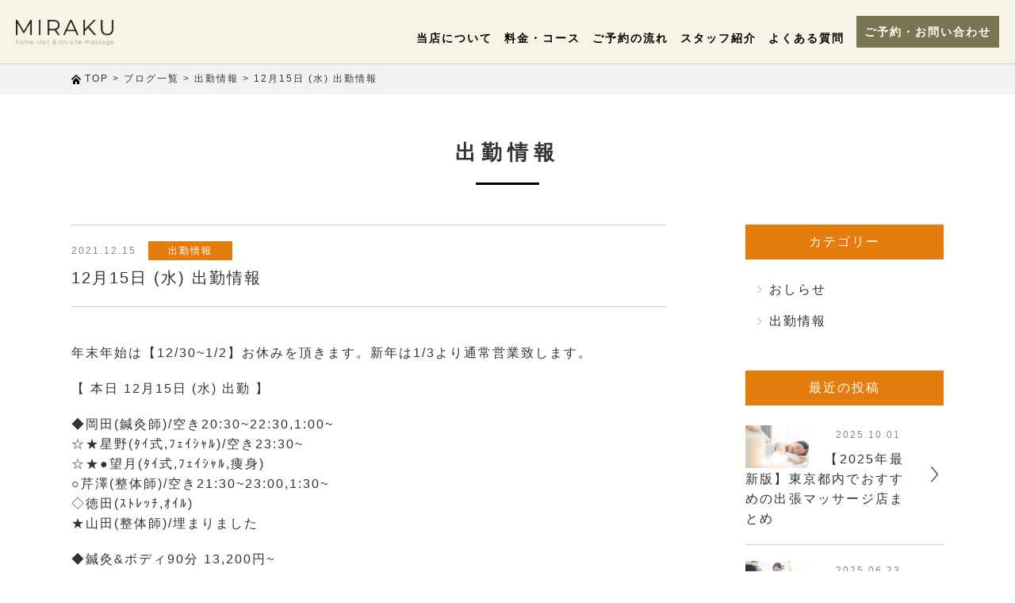

--- FILE ---
content_type: text/html; charset=UTF-8
request_url: https://miraku.tokyo/staff-attendance/4084
body_size: 15333
content:
<!doctype html>
<html dir="ltr" lang="ja" prefix="og: https://ogp.me/ns#">
<head>
	<meta charset="UTF-8">
	<meta http-equiv="X-UA-Compatible" content="IE=edge"/>
	<meta name="viewport" content="width=device-width,user-scalable=no" />
	
<!--
<script src="https://cdnjs.cloudflare.com/ajax/libs/pace/1.0.2/pace.min.js"></script>
<link rel="stylesheet" href="https://cdnjs.cloudflare.com/ajax/libs/pace/1.0.2/themes/silver/pace-theme-loading-bar.css" />
-->

<!-- Google Tag Manager -->
<script>(function(w,d,s,l,i){w[l]=w[l]||[];w[l].push({'gtm.start':
new Date().getTime(),event:'gtm.js'});var f=d.getElementsByTagName(s)[0],
j=d.createElement(s),dl=l!='dataLayer'?'&l='+l:'';j.async=true;j.src=
'https://www.googletagmanager.com/gtm.js?id='+i+dl;f.parentNode.insertBefore(j,f);
})(window,document,'script','dataLayer','GTM-P2HFJJL');</script>
<!-- End Google Tag Manager -->

	<style>img:is([sizes="auto" i], [sizes^="auto," i]) { contain-intrinsic-size: 3000px 1500px }</style>
	
		<!-- All in One SEO 4.5.2.1 - aioseo.com -->
		<title>12月15日 (水) 出勤情報 | 出張マッサージ ミラク</title>
		<meta name="description" content="年末年始は【12/30~1/2】お休みを頂きます。新年は1/3より通常営業致します。 【 本日 12月15日" />
		<meta name="robots" content="max-image-preview:large" />
		<link rel="canonical" href="https://miraku.tokyo/staff-attendance/4084" />
		<meta name="generator" content="All in One SEO (AIOSEO) 4.5.2.1" />
		<meta property="og:locale" content="ja_JP" />
		<meta property="og:site_name" content="出張マッサージ ミラク | 東京で選ばれて10年目。お客様の約95％がリピート予約。料金と技術力で選ばれています！出張マッサージ業界としては最安クラスの90分11,500円(税込)~で満足度の高い施術をご提供しております。" />
		<meta property="og:type" content="article" />
		<meta property="og:title" content="12月15日 (水) 出勤情報 | 出張マッサージ ミラク" />
		<meta property="og:description" content="年末年始は【12/30~1/2】お休みを頂きます。新年は1/3より通常営業致します。 【 本日 12月15日" />
		<meta property="og:url" content="https://miraku.tokyo/staff-attendance/4084" />
		<meta property="article:published_time" content="2021-12-15T13:39:13+00:00" />
		<meta property="article:modified_time" content="2021-12-15T13:39:13+00:00" />
		<meta name="twitter:card" content="summary" />
		<meta name="twitter:title" content="12月15日 (水) 出勤情報 | 出張マッサージ ミラク" />
		<meta name="twitter:description" content="年末年始は【12/30~1/2】お休みを頂きます。新年は1/3より通常営業致します。 【 本日 12月15日" />
		<script type="application/ld+json" class="aioseo-schema">
			{"@context":"https:\/\/schema.org","@graph":[{"@type":"BlogPosting","@id":"https:\/\/miraku.tokyo\/staff-attendance\/4084#blogposting","name":"12\u670815\u65e5 (\u6c34) \u51fa\u52e4\u60c5\u5831 | \u51fa\u5f35\u30de\u30c3\u30b5\u30fc\u30b8 \u30df\u30e9\u30af","headline":"12\u670815\u65e5 (\u6c34) \u51fa\u52e4\u60c5\u5831","author":{"@id":"https:\/\/miraku.tokyo\/author\/miraku_admin#author"},"publisher":{"@id":"https:\/\/miraku.tokyo\/#organization"},"image":{"@type":"ImageObject","url":"https:\/\/miraku.tokyo\/WordPress\/wp-content\/uploads\/LOGO02.png","@id":"https:\/\/miraku.tokyo\/#articleImage","width":140,"height":32},"datePublished":"2021-12-15T13:39:13+09:00","dateModified":"2021-12-15T13:39:13+09:00","inLanguage":"ja","mainEntityOfPage":{"@id":"https:\/\/miraku.tokyo\/staff-attendance\/4084#webpage"},"isPartOf":{"@id":"https:\/\/miraku.tokyo\/staff-attendance\/4084#webpage"},"articleSection":"\u51fa\u52e4\u60c5\u5831"},{"@type":"BreadcrumbList","@id":"https:\/\/miraku.tokyo\/staff-attendance\/4084#breadcrumblist","itemListElement":[{"@type":"ListItem","@id":"https:\/\/miraku.tokyo\/#listItem","position":1,"name":"\u5bb6","item":"https:\/\/miraku.tokyo\/","nextItem":"https:\/\/miraku.tokyo\/category\/staff-attendance#listItem"},{"@type":"ListItem","@id":"https:\/\/miraku.tokyo\/category\/staff-attendance#listItem","position":2,"name":"\u51fa\u52e4\u60c5\u5831","previousItem":"https:\/\/miraku.tokyo\/#listItem"}]},{"@type":"Organization","@id":"https:\/\/miraku.tokyo\/#organization","name":"\u51fa\u5f35\u30de\u30c3\u30b5\u30fc\u30b8\u30fb\u6574\u4f53\u30fb\u937c\u7078 \u30df\u30e9\u30af","url":"https:\/\/miraku.tokyo\/","logo":{"@type":"ImageObject","url":"https:\/\/miraku.tokyo\/WordPress\/wp-content\/uploads\/LOGO02.png","@id":"https:\/\/miraku.tokyo\/staff-attendance\/4084\/#organizationLogo","width":140,"height":32},"image":{"@id":"https:\/\/miraku.tokyo\/#organizationLogo"},"contactPoint":{"@type":"ContactPoint","telephone":"+81364033422","contactType":"Customer Support"}},{"@type":"Person","@id":"https:\/\/miraku.tokyo\/author\/miraku_admin#author","url":"https:\/\/miraku.tokyo\/author\/miraku_admin","name":"miraku_admin","image":{"@type":"ImageObject","@id":"https:\/\/miraku.tokyo\/staff-attendance\/4084#authorImage","url":"https:\/\/secure.gravatar.com\/avatar\/fc91e79fa03dbaaed45628d022d83fe9?s=96&d=mm&r=g","width":96,"height":96,"caption":"miraku_admin"}},{"@type":"WebPage","@id":"https:\/\/miraku.tokyo\/staff-attendance\/4084#webpage","url":"https:\/\/miraku.tokyo\/staff-attendance\/4084","name":"12\u670815\u65e5 (\u6c34) \u51fa\u52e4\u60c5\u5831 | \u51fa\u5f35\u30de\u30c3\u30b5\u30fc\u30b8 \u30df\u30e9\u30af","description":"\u5e74\u672b\u5e74\u59cb\u306f\u301012\/30~1\/2\u3011\u304a\u4f11\u307f\u3092\u9802\u304d\u307e\u3059\u3002\u65b0\u5e74\u306f1\/3\u3088\u308a\u901a\u5e38\u55b6\u696d\u81f4\u3057\u307e\u3059\u3002 \u3010 \u672c\u65e5 12\u670815\u65e5","inLanguage":"ja","isPartOf":{"@id":"https:\/\/miraku.tokyo\/#website"},"breadcrumb":{"@id":"https:\/\/miraku.tokyo\/staff-attendance\/4084#breadcrumblist"},"author":{"@id":"https:\/\/miraku.tokyo\/author\/miraku_admin#author"},"creator":{"@id":"https:\/\/miraku.tokyo\/author\/miraku_admin#author"},"datePublished":"2021-12-15T13:39:13+09:00","dateModified":"2021-12-15T13:39:13+09:00"},{"@type":"WebSite","@id":"https:\/\/miraku.tokyo\/#website","url":"https:\/\/miraku.tokyo\/","name":"\u51fa\u5f35\u30de\u30c3\u30b5\u30fc\u30b8 \u30df\u30e9\u30af","description":"\u6771\u4eac\u3067\u9078\u3070\u308c\u306610\u5e74\u76ee\u3002\u304a\u5ba2\u69d8\u306e\u7d0495\uff05\u304c\u30ea\u30d4\u30fc\u30c8\u4e88\u7d04\u3002\u6599\u91d1\u3068\u6280\u8853\u529b\u3067\u9078\u3070\u308c\u3066\u3044\u307e\u3059\uff01\u51fa\u5f35\u30de\u30c3\u30b5\u30fc\u30b8\u696d\u754c\u3068\u3057\u3066\u306f\u6700\u5b89\u30af\u30e9\u30b9\u306e90\u520611,500\u5186(\u7a0e\u8fbc)~\u3067\u6e80\u8db3\u5ea6\u306e\u9ad8\u3044\u65bd\u8853\u3092\u3054\u63d0\u4f9b\u3057\u3066\u304a\u308a\u307e\u3059\u3002","inLanguage":"ja","publisher":{"@id":"https:\/\/miraku.tokyo\/#organization"}}]}
		</script>
		<!-- All in One SEO -->

<link rel='stylesheet' id='wp-block-library-css' href='https://miraku.tokyo/WordPress/wp-includes/css/dist/block-library/style.min.css?ver=6.7.4' type='text/css' media='all' />
<style id='classic-theme-styles-inline-css' type='text/css'>
/*! This file is auto-generated */
.wp-block-button__link{color:#fff;background-color:#32373c;border-radius:9999px;box-shadow:none;text-decoration:none;padding:calc(.667em + 2px) calc(1.333em + 2px);font-size:1.125em}.wp-block-file__button{background:#32373c;color:#fff;text-decoration:none}
</style>
<style id='global-styles-inline-css' type='text/css'>
:root{--wp--preset--aspect-ratio--square: 1;--wp--preset--aspect-ratio--4-3: 4/3;--wp--preset--aspect-ratio--3-4: 3/4;--wp--preset--aspect-ratio--3-2: 3/2;--wp--preset--aspect-ratio--2-3: 2/3;--wp--preset--aspect-ratio--16-9: 16/9;--wp--preset--aspect-ratio--9-16: 9/16;--wp--preset--color--black: #000000;--wp--preset--color--cyan-bluish-gray: #abb8c3;--wp--preset--color--white: #ffffff;--wp--preset--color--pale-pink: #f78da7;--wp--preset--color--vivid-red: #cf2e2e;--wp--preset--color--luminous-vivid-orange: #ff6900;--wp--preset--color--luminous-vivid-amber: #fcb900;--wp--preset--color--light-green-cyan: #7bdcb5;--wp--preset--color--vivid-green-cyan: #00d084;--wp--preset--color--pale-cyan-blue: #8ed1fc;--wp--preset--color--vivid-cyan-blue: #0693e3;--wp--preset--color--vivid-purple: #9b51e0;--wp--preset--gradient--vivid-cyan-blue-to-vivid-purple: linear-gradient(135deg,rgba(6,147,227,1) 0%,rgb(155,81,224) 100%);--wp--preset--gradient--light-green-cyan-to-vivid-green-cyan: linear-gradient(135deg,rgb(122,220,180) 0%,rgb(0,208,130) 100%);--wp--preset--gradient--luminous-vivid-amber-to-luminous-vivid-orange: linear-gradient(135deg,rgba(252,185,0,1) 0%,rgba(255,105,0,1) 100%);--wp--preset--gradient--luminous-vivid-orange-to-vivid-red: linear-gradient(135deg,rgba(255,105,0,1) 0%,rgb(207,46,46) 100%);--wp--preset--gradient--very-light-gray-to-cyan-bluish-gray: linear-gradient(135deg,rgb(238,238,238) 0%,rgb(169,184,195) 100%);--wp--preset--gradient--cool-to-warm-spectrum: linear-gradient(135deg,rgb(74,234,220) 0%,rgb(151,120,209) 20%,rgb(207,42,186) 40%,rgb(238,44,130) 60%,rgb(251,105,98) 80%,rgb(254,248,76) 100%);--wp--preset--gradient--blush-light-purple: linear-gradient(135deg,rgb(255,206,236) 0%,rgb(152,150,240) 100%);--wp--preset--gradient--blush-bordeaux: linear-gradient(135deg,rgb(254,205,165) 0%,rgb(254,45,45) 50%,rgb(107,0,62) 100%);--wp--preset--gradient--luminous-dusk: linear-gradient(135deg,rgb(255,203,112) 0%,rgb(199,81,192) 50%,rgb(65,88,208) 100%);--wp--preset--gradient--pale-ocean: linear-gradient(135deg,rgb(255,245,203) 0%,rgb(182,227,212) 50%,rgb(51,167,181) 100%);--wp--preset--gradient--electric-grass: linear-gradient(135deg,rgb(202,248,128) 0%,rgb(113,206,126) 100%);--wp--preset--gradient--midnight: linear-gradient(135deg,rgb(2,3,129) 0%,rgb(40,116,252) 100%);--wp--preset--font-size--small: 13px;--wp--preset--font-size--medium: 20px;--wp--preset--font-size--large: 36px;--wp--preset--font-size--x-large: 42px;--wp--preset--spacing--20: 0.44rem;--wp--preset--spacing--30: 0.67rem;--wp--preset--spacing--40: 1rem;--wp--preset--spacing--50: 1.5rem;--wp--preset--spacing--60: 2.25rem;--wp--preset--spacing--70: 3.38rem;--wp--preset--spacing--80: 5.06rem;--wp--preset--shadow--natural: 6px 6px 9px rgba(0, 0, 0, 0.2);--wp--preset--shadow--deep: 12px 12px 50px rgba(0, 0, 0, 0.4);--wp--preset--shadow--sharp: 6px 6px 0px rgba(0, 0, 0, 0.2);--wp--preset--shadow--outlined: 6px 6px 0px -3px rgba(255, 255, 255, 1), 6px 6px rgba(0, 0, 0, 1);--wp--preset--shadow--crisp: 6px 6px 0px rgba(0, 0, 0, 1);}:where(.is-layout-flex){gap: 0.5em;}:where(.is-layout-grid){gap: 0.5em;}body .is-layout-flex{display: flex;}.is-layout-flex{flex-wrap: wrap;align-items: center;}.is-layout-flex > :is(*, div){margin: 0;}body .is-layout-grid{display: grid;}.is-layout-grid > :is(*, div){margin: 0;}:where(.wp-block-columns.is-layout-flex){gap: 2em;}:where(.wp-block-columns.is-layout-grid){gap: 2em;}:where(.wp-block-post-template.is-layout-flex){gap: 1.25em;}:where(.wp-block-post-template.is-layout-grid){gap: 1.25em;}.has-black-color{color: var(--wp--preset--color--black) !important;}.has-cyan-bluish-gray-color{color: var(--wp--preset--color--cyan-bluish-gray) !important;}.has-white-color{color: var(--wp--preset--color--white) !important;}.has-pale-pink-color{color: var(--wp--preset--color--pale-pink) !important;}.has-vivid-red-color{color: var(--wp--preset--color--vivid-red) !important;}.has-luminous-vivid-orange-color{color: var(--wp--preset--color--luminous-vivid-orange) !important;}.has-luminous-vivid-amber-color{color: var(--wp--preset--color--luminous-vivid-amber) !important;}.has-light-green-cyan-color{color: var(--wp--preset--color--light-green-cyan) !important;}.has-vivid-green-cyan-color{color: var(--wp--preset--color--vivid-green-cyan) !important;}.has-pale-cyan-blue-color{color: var(--wp--preset--color--pale-cyan-blue) !important;}.has-vivid-cyan-blue-color{color: var(--wp--preset--color--vivid-cyan-blue) !important;}.has-vivid-purple-color{color: var(--wp--preset--color--vivid-purple) !important;}.has-black-background-color{background-color: var(--wp--preset--color--black) !important;}.has-cyan-bluish-gray-background-color{background-color: var(--wp--preset--color--cyan-bluish-gray) !important;}.has-white-background-color{background-color: var(--wp--preset--color--white) !important;}.has-pale-pink-background-color{background-color: var(--wp--preset--color--pale-pink) !important;}.has-vivid-red-background-color{background-color: var(--wp--preset--color--vivid-red) !important;}.has-luminous-vivid-orange-background-color{background-color: var(--wp--preset--color--luminous-vivid-orange) !important;}.has-luminous-vivid-amber-background-color{background-color: var(--wp--preset--color--luminous-vivid-amber) !important;}.has-light-green-cyan-background-color{background-color: var(--wp--preset--color--light-green-cyan) !important;}.has-vivid-green-cyan-background-color{background-color: var(--wp--preset--color--vivid-green-cyan) !important;}.has-pale-cyan-blue-background-color{background-color: var(--wp--preset--color--pale-cyan-blue) !important;}.has-vivid-cyan-blue-background-color{background-color: var(--wp--preset--color--vivid-cyan-blue) !important;}.has-vivid-purple-background-color{background-color: var(--wp--preset--color--vivid-purple) !important;}.has-black-border-color{border-color: var(--wp--preset--color--black) !important;}.has-cyan-bluish-gray-border-color{border-color: var(--wp--preset--color--cyan-bluish-gray) !important;}.has-white-border-color{border-color: var(--wp--preset--color--white) !important;}.has-pale-pink-border-color{border-color: var(--wp--preset--color--pale-pink) !important;}.has-vivid-red-border-color{border-color: var(--wp--preset--color--vivid-red) !important;}.has-luminous-vivid-orange-border-color{border-color: var(--wp--preset--color--luminous-vivid-orange) !important;}.has-luminous-vivid-amber-border-color{border-color: var(--wp--preset--color--luminous-vivid-amber) !important;}.has-light-green-cyan-border-color{border-color: var(--wp--preset--color--light-green-cyan) !important;}.has-vivid-green-cyan-border-color{border-color: var(--wp--preset--color--vivid-green-cyan) !important;}.has-pale-cyan-blue-border-color{border-color: var(--wp--preset--color--pale-cyan-blue) !important;}.has-vivid-cyan-blue-border-color{border-color: var(--wp--preset--color--vivid-cyan-blue) !important;}.has-vivid-purple-border-color{border-color: var(--wp--preset--color--vivid-purple) !important;}.has-vivid-cyan-blue-to-vivid-purple-gradient-background{background: var(--wp--preset--gradient--vivid-cyan-blue-to-vivid-purple) !important;}.has-light-green-cyan-to-vivid-green-cyan-gradient-background{background: var(--wp--preset--gradient--light-green-cyan-to-vivid-green-cyan) !important;}.has-luminous-vivid-amber-to-luminous-vivid-orange-gradient-background{background: var(--wp--preset--gradient--luminous-vivid-amber-to-luminous-vivid-orange) !important;}.has-luminous-vivid-orange-to-vivid-red-gradient-background{background: var(--wp--preset--gradient--luminous-vivid-orange-to-vivid-red) !important;}.has-very-light-gray-to-cyan-bluish-gray-gradient-background{background: var(--wp--preset--gradient--very-light-gray-to-cyan-bluish-gray) !important;}.has-cool-to-warm-spectrum-gradient-background{background: var(--wp--preset--gradient--cool-to-warm-spectrum) !important;}.has-blush-light-purple-gradient-background{background: var(--wp--preset--gradient--blush-light-purple) !important;}.has-blush-bordeaux-gradient-background{background: var(--wp--preset--gradient--blush-bordeaux) !important;}.has-luminous-dusk-gradient-background{background: var(--wp--preset--gradient--luminous-dusk) !important;}.has-pale-ocean-gradient-background{background: var(--wp--preset--gradient--pale-ocean) !important;}.has-electric-grass-gradient-background{background: var(--wp--preset--gradient--electric-grass) !important;}.has-midnight-gradient-background{background: var(--wp--preset--gradient--midnight) !important;}.has-small-font-size{font-size: var(--wp--preset--font-size--small) !important;}.has-medium-font-size{font-size: var(--wp--preset--font-size--medium) !important;}.has-large-font-size{font-size: var(--wp--preset--font-size--large) !important;}.has-x-large-font-size{font-size: var(--wp--preset--font-size--x-large) !important;}
:where(.wp-block-post-template.is-layout-flex){gap: 1.25em;}:where(.wp-block-post-template.is-layout-grid){gap: 1.25em;}
:where(.wp-block-columns.is-layout-flex){gap: 2em;}:where(.wp-block-columns.is-layout-grid){gap: 2em;}
:root :where(.wp-block-pullquote){font-size: 1.5em;line-height: 1.6;}
</style>
<link rel='stylesheet' id='toc-screen-css' href='https://miraku.tokyo/WordPress/wp-content/plugins/table-of-contents-plus/screen.min.css?ver=2309' type='text/css' media='all' />
<style id='toc-screen-inline-css' type='text/css'>
div#toc_container {width: 75%;}div#toc_container ul li {font-size: 100%;}
</style>
<link rel='stylesheet' id='wpos-slick-style-css' href='https://miraku.tokyo/WordPress/wp-content/plugins/wp-slick-slider-and-image-carousel/assets/css/slick.css?ver=3.6' type='text/css' media='all' />
<link rel='stylesheet' id='wpsisac-public-style-css' href='https://miraku.tokyo/WordPress/wp-content/plugins/wp-slick-slider-and-image-carousel/assets/css/wpsisac-public.css?ver=3.6' type='text/css' media='all' />
<script type="text/javascript" src="https://miraku.tokyo/WordPress/wp-includes/js/jquery/jquery.min.js?ver=3.7.1" id="jquery-core-js"></script>
<script type="text/javascript" src="https://miraku.tokyo/WordPress/wp-includes/js/jquery/jquery-migrate.min.js?ver=3.4.1" id="jquery-migrate-js"></script>
<!-- Favicon Rotator -->
<link rel="shortcut icon" href="https://miraku.tokyo/WordPress/wp-content/uploads/kyoumomi.png" />
<link rel="apple-touch-icon-precomposed" href="https://miraku.tokyo/WordPress/wp-content/uploads/kyoumomi-1.png" />
<!-- End Favicon Rotator -->
<link rel="stylesheet" type="text/css" href="https://miraku.tokyo/WordPress/wp-content/plugins/scitech-ad-meerkat/css/style.css?ver=1.0" type="text/css" media="all" /><style type="text/css">.recentcomments a{display:inline !important;padding:0 !important;margin:0 !important;}</style>
<!--[if lt IE 9]>
<script src="http://html5shiv.googlecode.com/svn/trunk/html5.js"></script>
<![endif]-->
<!--
<link href="https://fonts.googleapis.com/css?family=Noto+Sans+JP:400,700&amp;subset=japanese" rel="stylesheet">
<link href="https://fonts.googleapis.com/css?family=Roboto" rel="stylesheet"> 
-->
<link href="https://fonts.googleapis.com/css?family=Major+Mono+Display" rel="stylesheet"> 
<link rel="stylesheet" href="https://use.fontawesome.com/releases/v5.7.1/css/all.css" integrity="sha384-fnmOCqbTlWIlj8LyTjo7mOUStjsKC4pOpQbqyi7RrhN7udi9RwhKkMHpvLbHG9Sr" crossorigin="anonymous">
<!--link rel='stylesheet' id='font-awesome-css'  href='https://maxcdn.bootstrapcdn.com/font-awesome/4.5.0/css/font-awesome.min.css?ver=2.1.1' type='text/css' media='all' /-->



<!-- メニュー　Drawer http://git.blivesta.com/drawer/ -->
<!-- drawer.css -->
<!--link rel="stylesheet" href="https://cdnjs.cloudflare.com/ajax/libs/drawer/3.2.2/css/drawer.min.css"--><link rel="stylesheet" href="https://miraku.tokyo/WordPress/wp-content/themes/8atance2019/css/drawer.css">
<link rel="stylesheet" href="https://miraku.tokyo/WordPress/wp-content/themes/8atance2019/style-common.css" type="text/css" />
<link rel="stylesheet" href="https://miraku.tokyo/WordPress/wp-content/themes/8atance2019/style-animation.css" type="text/css" />
<link rel="stylesheet" href="https://miraku.tokyo/WordPress/wp-content/themes/8atance2019/style.css" type="text/css" />

<script type="text/javascript">
	jQuery(function ($){
/*
		Pace.on('done', function(){
	            $('.wrapPace').fadeIn();
        });
*/
	});
</script>


<style type="text/css">
<!--


	.drawer-navbar .drawer-nav,
	.drawer-navbar,
	.drawer-navbar .drawer-navbar-header{
		background-color:	#f7f3e7;
	}
	.drawer-navbar{
		border-bottom-color:	#cecece;
	}
/*	footer,	/*  */
	.drawer-hamburger:hover,
	.drawer-hamburger {
		background-color:	#000000;
	}


		/* スライドするボタンの色 */
	header .btnWipe .more_button.tel{
		background-color:	#2e98e4;	/* 水色 */
		color:				#ffffff !important;
	}
	header .btnWipe .more_button.tel:hover{
		color:				#ffffff !important;
	}
	header .more_button.tel::before,
	header .more_button.tel::after {
		background-color:	#8ec7fc;	/* 薄い水色 */
	}
		/* ###Ver141 noArrowがある場合はhoverでワイプ動作しない → hoverの背景色とワイプの背景色を通常と同じにして誤魔化す */
	header .btnWipe .more_button.tel.noArrow:hover{
		color:				#ffffff !important;
	}
	header .more_button.tel.noArrow::before,
	header .more_button.tel.noArrow::after {
		background-color:	#2e98e4;	/* 薄い水色 */
	}


	header .btnWipe .more_button.contact{
		background-color:	#797552;	/* 水色 */
		color:				#ffffff !important;
	}
	header .btnWipe .more_button.contact:hover{
		color:				#ffffff !important;
	}
	header .more_button.contact::before,
	header .more_button.contact::after {
		background-color:	#a8a46d;	/* 薄い水色 */
	}

	.drawer-navbar .drawer-menu-item{
		color:		#000000;
	}



	/* CTA */
	footer section#CTA a.tel{
		background-color:	#ffffff;	/* 水色 */
		color:				#000000 !important;
	}
	footer section#CTA a.tel:hover{
		background-color:	#eeeeee;	/* 水色 */
		color:				#000000 !important;
	}
	footer section#CTA a.tel::after {
		color:				#000000 !important;
	}
	footer section#CTA a.tel:hover::after {
		color:				#000000 !important;
	}
		/* ###Ver141 noArrowがある場合はhover動作しない */
	footer section#CTA a.tel.noArrow:hover{
		background-color:	#ffffff;	/* 水色 */
		color:				#000000 !important;
	}
		/* ###Ver141 矢印の色(矢印は存在しないが念のため) */
	footer section#CTA a.tel.noArrow:hover::after {
		color:				#000000 !important;
	}

	footer section#CTA a.contact{
		background-color:	#ffffff;	/* 水色 */
		color:				#000000 !important;
	}
	footer section#CTA a.contact:hover{
		background-color:	#eeeeee;	/* 水色 */
		color:				#000000 !important;
	}
	footer section#CTA a.contact::after {
		color:				#000000 !important;
	}
	footer section#CTA a.contact:hover::after {
		color:				#000000 !important;
	}


	footer{
		background-color:	#f7f3e7;
	}

	section#Menu .footer-nav .menu-item a,		/* メニュー項目 */
	section#Menu #boxCompany .company,			/* 会社名 */
	footer{										/* フッター全般 */
		color: #333333;
	}

			/* PCでは「トップページ」非表示 */
		@media screen and (min-width: 768px) {/* ■■■ 【ブレークポイント】 ■■■ */
			.drawer-navbar .drawer-menu > li:first-child{
				display:	none;	/*  */
			}
		}
	
	

	/* ヒーローヘッダーマスク */
	
		.MaskBlack {
		background-color: rgba(255,255,255,0.3);
	}

	
-->
</style>

	

	
	
	
</head>

<body class="post-template-default single single-post postid-4084 single-format-standard 12%e6%9c%8815%e6%97%a5-%e6%b0%b4-%e5%87%ba%e5%8b%a4%e6%83%85%e5%a0%b1">
<!-- Google Tag Manager (noscript) -->
<noscript><iframe src="https://www.googletagmanager.com/ns.html?id=GTM-P2HFJJL"
height="0" width="0" style="display:none;visibility:hidden"></iframe></noscript>
<!-- End Google Tag Manager (noscript) -->
<div id="pageTop"></div>

<header class="clearfix">

	
					<div class="drawer drawer--top drawer--navbarTopGutter">

  	  <div class="drawer-navbar drawer-navbar--fixed" role="banner">

		<!--div id="header" class="clearfix"-->
	    <div class="drawer-container">

      	  <div class="drawer-navbar-header">
	    	<div id="logo">
	    		<a href="https://miraku.tokyo"><img class="LogoBanner" src="https://miraku.tokyo/WordPress/wp-content/uploads/logo-2.png" alt="Header Logo" /></a>
	    	</div>
			<div id="dummy"><p class="disp767">営業 <span class="time">20</span>時 - 翌<span class="time">3</span>時</p></div>	
			<div id="navbar">



				    <!--a class="drawer-toggle">
				      <img src="<br />
<b>Warning</b>:  Use of undefined constant XImageCommonUrl - assumed 'XImageCommonUrl' (this will throw an Error in a future version of PHP) in <b>/home/mirakutokyo/miraku.tokyo/public_html/WordPress/wp-content/themes/8atance2019/header.php</b> on line <b>347</b><br />
/images/sp/icon-menu.png" alt="メニュー">
				    </a-->
			        <button type="button" class="drawer-toggle drawer-hamburger">
			          <span class="sr-only">toggle navigation</span>
			          <span class="drawer-hamburger-icon"></span>
			          <span class="menu">MENU</span>
			        </button>

			</div><!-- id="navbar" -->
		  </div><!-- class="drawer-navbar-header" -->


					<nav class="drawer-nav" role="navigation"><ul class="drawer-menu"><li><a class="drawer-menu-item" href="https://miraku.tokyo/">トップページ</a></li><li><a class="drawer-menu-item" href="https://miraku.tokyo/about">当店について</a></li><li><a class="drawer-menu-item" href="https://miraku.tokyo/course">料金・コース</a></li><li><a class="drawer-menu-item" href="https://miraku.tokyo/flow">ご予約の流れ</a></li><li><a class="drawer-menu-item" href="https://miraku.tokyo/staff">スタッフ紹介</a></li><li><a class="drawer-menu-item" href="https://miraku.tokyo/faq">よくある質問</a></li><aside id="text-9" class="widget inner-padding widget_text HeaderCTA">			<div class="textwidget"><div class="btnWipe"><a class="more_button contact" href="https://miraku.tokyo/contact">ご予約・お問い合わせ</a></div>
</div>
		</aside></ul></nav>





		</div><!-- class="drawer-container" -->

  	  </div><!-- class="drawer-navbar drawer-navbar--fixed" role="banner"-->
	</div><!-- class="drawer" -->
				
	
</header>

	<div id="SPonly" class="disp767">
		<div id="SP-HeaderCta" class="wrapFlex">
			<div class="blockCTA"><a class="wrapFlexCenter" href="tel:03-6823-8646"><i class="fas fa-mobile-alt"></i>電話する</a></div>
			<div class="blockCTA"><a class="wrapFlexCenter" href="https://lin.ee/8mDoIft" rel="noopener noreferrer" target="_blank"><i class="fab fa-line"></i>LINEする</a></div>
			<div class="blockCTA"><a class="wrapFlexCenter" href="https://a6t87j.b-merit.jp/c34jbv/web/login" rel="noopener noreferrer" target="_blank"><i class="fas fa-desktop"></i>WEB予約</a></div>
		</div>
	</div>


<div id="contentTop" class="container">
			<div class="breadcrumbs-wrap">
			<div class="breadcrumbs">
				<!-- Breadcrumb NavXT 7.2.0 -->
<span property="itemListElement" typeof="ListItem"><img src="/WordPress/wp-content/themes/8atance2019/images/common/bread-top-icon.png"><a property="item" typeof="WebPage" title="Go to 出張マッサージ ミラク." href="https://miraku.tokyo" class="home"><span property="name">TOP</span></a><meta property="position" content="1"></span> &gt; <span property="itemListElement" typeof="ListItem"><a property="item" typeof="WebPage" title="Go to ブログ一覧." href="https://miraku.tokyo/all-archives" class="post-root post post-post"><span property="name">ブログ一覧</span></a><meta property="position" content="2"></span> &gt; <span property="itemListElement" typeof="ListItem"><a property="item" typeof="WebPage" title="Go to the 出勤情報 category archives." href="https://miraku.tokyo/category/staff-attendance" class="taxonomy category"><span property="name">出勤情報</span></a><meta property="position" content="3"></span> &gt; <span class="post post-post current-item">12月15日 (水) 出勤情報</span>			</div>
		</div>
	

			<div class="inlineCenter clearfix">
				<h2 class="titlePage">出勤情報</h2>
			</div>

					<div class="widthLimit hasSidebar wrapFlex clearfix">
		
	

	<div id="post-4084" class="wrap_main post-4084 post type-post status-publish format-standard hentry category-staff-attendance">

		
						

										
				
					

																	<div class="boxBlog clearfix">
							<p class="meta">
																<span class="date">2021.12.15</span>&nbsp;&nbsp;
																								<span class="linkCate"><a href="https://miraku.tokyo/category/staff-attendance">出勤情報</a></span>
															</p>
							<h2 class="titleMain">12月15日 (水) 出勤情報</h2>
						</div>
						<!--div class="pageImage"></div-->
						<div class="content"><p>年末年始は【12/30~1/2】お休みを頂きます。新年は1/3より通常営業致します。</p>
<p>【 本日 12月15日 (水) 出勤 】</p>
<p>◆岡田(鍼灸師)/空き20:30~22:30,1:00~<br />
☆★星野(ﾀｲ式,ﾌｪｲｼｬﾙ)/空き23:30~<br />
☆★●望月(ﾀｲ式,ﾌｪｲｼｬﾙ,痩身)<br />
○芹澤(整体師)/空き21:30~23:00,1:30~<br />
◇徳田(ｽﾄﾚｯﾁ,ｵｲﾙ)<br />
★山田(整体師)/埋まりました</p>
<p>◆鍼灸&#038;ボディ90分 13,200円~<br />
◆美容鍼追加 4,400円~<br />
●ｵﾌﾟｼｮﾝﾌｪｲｼｬﾙ30分 4,400円<br />
☆タイ古式 90分 11,000円~<br />
もご案内可能です。</p>
<p>当店のコースはコチラ<br />
⏩https://miraku.tokyo/course</p>
<p>スタッフ紹介<br />
⏩https://miraku.tokyo/staff</p>
</div>

						
					

							

			

												
				

																	<div class="postPagenation wrapFlex clearfix">
						<div class="prev"><a href="https://miraku.tokyo/staff-attendance/4082" rel="prev">12月14日 (火) 出勤情報</a></div>
						<hr />						<div class="next"><a href="https://miraku.tokyo/staff-attendance/4089" rel="next">12月16日 (木) 出勤情報</a></div>
					</div>
				

				


								

			

		

	</div> 

<div id="sidebar">

		<div id="categories-3" class="widget widget_categories"><div class="blog-side-title">カテゴリー</div>

			<ul>
					<li class="cat-item cat-item-1"><a href="https://miraku.tokyo/category/news">おしらせ</a>
</li>
	<li class="cat-item cat-item-14"><a href="https://miraku.tokyo/category/staff-attendance">出勤情報</a>
</li>
			</ul>

			</div>
<div id="text-10" class="widget widget_text"><div class="blog-side-title">最近の投稿</div>
			<div class="textwidget">				<div class="boxBlog clearfix">
					<div class="boxBlogLeft"><a href="https://miraku.tokyo/blog/on-site/1052" title="link to 【2025年最新版】東京都内でおすすめの出張マッサージ店まとめ"><img loading="lazy" decoding="async" width="300" height="200" src="https://miraku.tokyo/WordPress/wp-content/uploads/2020/10/AdobeStock_294050230-scaled-300x200.jpeg" class="archiveImage wp-post-image" alt="【2025年最新版】東京都内でおすすめの出張マッサージ店まとめ" /></a></div>
					<div class="boxBlogRight">
						<p class="meta"><span class="herBlogLink"></span>　<span class="date">2025.10.01</span></p>
						<p class="text"><a href="https://miraku.tokyo/blog/on-site/1052" title="link to 【2025年最新版】東京都内でおすすめの出張マッサージ店まとめ">【2025年最新版】東京都内でおすすめの出張マッサージ店まとめ</a></p>
					</div>
				</div>				<div class="boxBlog clearfix">
					<div class="boxBlogLeft"><a href="https://miraku.tokyo/blog/on-site/2006" title="link to Highly Recommended Massage Delivery Service in Tokyo"><img loading="lazy" decoding="async" width="300" height="200" src="https://miraku.tokyo/WordPress/wp-content/uploads/IMG_132613-300x200.jpg" class="archiveImage wp-post-image" alt="Highly Recommended Massage Delivery Service in Tokyo" /></a></div>
					<div class="boxBlogRight">
						<p class="meta"><span class="herBlogLink"></span>　<span class="date">2025.06.23</span></p>
						<p class="text"><a href="https://miraku.tokyo/blog/on-site/2006" title="link to Highly Recommended Massage Delivery Service in Tokyo">Highly Recommended Massage Delivery Service in Tokyo</a></p>
					</div>
				</div>				<div class="boxBlog clearfix">
					<div class="boxBlogLeft"><a href="https://miraku.tokyo/blog/on-site/7135" title="link to 新メニュー「深部振動トリートメント」＆「脳内エステ」のご案内"><img loading="lazy" decoding="async" width="300" height="200" src="https://miraku.tokyo/WordPress/wp-content/uploads/iStock-1267306388-300x200.jpg" class="archiveImage wp-post-image" alt="新メニュー「深部振動トリートメント」＆「脳内エステ」のご案内" /></a></div>
					<div class="boxBlogRight">
						<p class="meta"><span class="herBlogLink"></span>　<span class="date">2025.01.30</span></p>
						<p class="text"><a href="https://miraku.tokyo/blog/on-site/7135" title="link to 新メニュー「深部振動トリートメント」＆「脳内エステ」のご案内">新メニュー「深部振動トリートメント」＆「脳内エステ」のご案内</a></p>
					</div>
				</div>				<div class="boxBlog clearfix">
					<div class="boxBlogLeft"><a href="https://miraku.tokyo/blog/on-site/1414" title="link to 【保存版】マッサージ・整体・指圧・ほぐし・カイロプラクティックの違いを徹底解説｜出張マッサージをお探しの方へ"><img loading="lazy" decoding="async" width="300" height="200" src="https://miraku.tokyo/WordPress/wp-content/uploads/AdobeStock_301510842-300x200.jpeg" class="archiveImage wp-post-image" alt="【保存版】マッサージ・整体・指圧・ほぐし・カイロプラクティックの違いを徹底解説｜出張マッサージをお探しの方へ" /></a></div>
					<div class="boxBlogRight">
						<p class="meta"><span class="herBlogLink"></span>　<span class="date">2025.01.12</span></p>
						<p class="text"><a href="https://miraku.tokyo/blog/on-site/1414" title="link to 【保存版】マッサージ・整体・指圧・ほぐし・カイロプラクティックの違いを徹底解説｜出張マッサージをお探しの方へ">【保存版】マッサージ・整体・指圧・ほぐし・カイロプラクティックの違いを徹底解説｜出張マッサージをお探しの方へ</a></p>
					</div>
				</div>				<div class="boxBlog clearfix">
					<div class="boxBlogLeft"><a href="https://miraku.tokyo/blog/on-site/7065" title="link to 2024年 1月から12月のミラクご利用者さまのご感想"><img loading="lazy" decoding="async" width="300" height="200" src="https://miraku.tokyo/WordPress/wp-content/uploads/IMG_132640-300x200.jpg" class="archiveImage wp-post-image" alt="2024年 1月から12月のミラクご利用者さまのご感想" /></a></div>
					<div class="boxBlogRight">
						<p class="meta"><span class="herBlogLink"></span>　<span class="date">2025.01.11</span></p>
						<p class="text"><a href="https://miraku.tokyo/blog/on-site/7065" title="link to 2024年 1月から12月のミラクご利用者さまのご感想">2024年 1月から12月のミラクご利用者さまのご感想</a></p>
					</div>
				</div>
</div>
		</div>
<div id="nav_menu-3" class="widget widget_nav_menu"><div class="blog-side-title">ブログカテゴリー</div>
<div class="menu-sidemenu-ctype02-container"><ul id="menu-sidemenu-ctype02" class="menu"><li id="menu-item-2246" class="menu-item menu-item-type-taxonomy menu-item-object-txo_group02 menu-item-2246"><a href="https://miraku.tokyo/txo_group02/stretch">ストレッチ・整体</a></li>
<li id="menu-item-2247" class="menu-item menu-item-type-taxonomy menu-item-object-txo_group02 menu-item-2247"><a href="https://miraku.tokyo/txo_group02/head">ヘッド頭皮マッサージ</a></li>
<li id="menu-item-2248" class="menu-item menu-item-type-taxonomy menu-item-object-txo_group02 menu-item-2248"><a href="https://miraku.tokyo/txo_group02/%ef%bd%8daternity">マタニティ・産前産後ケア</a></li>
<li id="menu-item-2249" class="menu-item menu-item-type-taxonomy menu-item-object-txo_group02 menu-item-2249"><a href="https://miraku.tokyo/txo_group02/on-site">出張マッサージ</a></li>
<li id="menu-item-2250" class="menu-item menu-item-type-taxonomy menu-item-object-txo_group02 menu-item-2250"><a href="https://miraku.tokyo/txo_group02/sleep">快眠のススメ</a></li>
<li id="menu-item-2252" class="menu-item menu-item-type-taxonomy menu-item-object-txo_group02 menu-item-2252"><a href="https://miraku.tokyo/txo_group02/beauty">美容・健康・ダイエット</a></li>
<li id="menu-item-2253" class="menu-item menu-item-type-taxonomy menu-item-object-txo_group02 menu-item-2253"><a href="https://miraku.tokyo/txo_group02/hair-loss">脱毛</a></li>
</ul></div></div>
<div id="nav_menu-4" class="widget widget_nav_menu"><div class="blog-side-title">関連リンク</div>
<div class="menu-externallink-container"><ul id="menu-externallink" class="menu"><li id="menu-item-204" class="linkRel menu-item menu-item-type-custom menu-item-object-custom menu-item-204"><a target="_blank" href="https://miraku-datsumo.com/">出張脱毛サロン ミラク</a></li>
</ul></div></div>
	
</div><!-- end.sidebar --> 
</div></div><!-- end.container -->


<footer class="footer">

	
		<section id="CTA" class="clearfix">
		<div class="widthLimit clearfix">
			<aside id="text-5" class="widget inner-padding widget_text">			<div class="textwidget"><div class="Reserve">
<p class="title alignCenter">ご予約はこちら</p>
<div class="phone-number">			<p class="phone">03-6823-8646</p></div>
<p class="time"><span class="eigyo">営業時間：20：00 &#8211; 翌3:00</span><span class="yoyaku">予約受付：19：00 &#8211; 翌2:30</span></p>
</div>
<div class="btnGhost wrapFlex clearfix">
<div class="boxFlex alignLeft">
<p><a class="arrowFont contact" href="https://lin.ee/8mDoIft" target="_blank" rel="noopener"><i class="fab fa-line"></i>LINEから予約する</a></p>
<p class="supp">LINEからのご予約で<br class="disp640" />ヘッド5分追加サービス中です！</p>
<p>&nbsp;</p>
</div>
<div class="boxFlex alignRight">
<p><a class="arrowFont contact" href="https://a6t87j.b-merit.jp/c34jbv/web/login" target="_blank" rel="noopener"><i class="fas fa-desktop"></i>WEBから予約する</a></p>
<p class="supp">オンライン予約システムより<br class="disp640" />ご予約いただけます</p>
</div>
</div>
</div>
		</aside>		</div>
	</section>
	
		<section id="Banners">
		<div class="widthLimit clearfix">
			<aside id="text-4" class="widget inner-padding widget_text">			<div class="textwidget"><ul class="Banner4 wrapFlex clearfix">
<li class="box4"><a href="https://miraku.tokyo/line"><img decoding="async" src="https://miraku.tokyo/WordPress/wp-content/themes/8atance2019/images/common/banner01.jpg" alt="LINEについて" /></a></li>
<li class="box4"><a href="https://miraku.tokyo/WordPress/news/38"><img decoding="async" src="https://miraku.tokyo/WordPress/wp-content/themes/8atance2019/images/common/banner02.jpg" alt="コロナ対策" /></a></li>
<li class="box4"><a href="https://miraku.tokyo/recruit"><img decoding="async" src="https://miraku.tokyo/WordPress/wp-content/themes/8atance2019/images/common/banner03.jpg" alt="採用情報" /></a></li>
<li class="box4"><a href="https://miraku-datsumo.com/" target="_blank" rel="noopener"><img decoding="async" src="https://miraku.tokyo/WordPress/wp-content/themes/8atance2019/images/common/banner04.jpg" alt="脱毛エステ" /></a></li>
</ul>
</div>
		</aside>		</div>
	</section>
	
			<section id="LOGO">
		<div class="widthLimit clearfix">
			<aside id="text-2" class="widget inner-padding widget_text">			<div class="textwidget"><p><img decoding="async" src="https://miraku.tokyo/WordPress/wp-content/themes/8atance2019/images/common/Footer-LOGO.png" alt="フッターロゴ" /></p>
</div>
		</aside>		</div>
	</section>
	

	<section id="Menu">
		<div class="widthLimit wrapFlex clearfix">

			<div id="boxCompany">
			<aside id="text-3" class="widget inner-padding widget_text">			<div class="textwidget"><p class="product">出張マッサージ・整体・鍼灸サロン</p>
<h2 class="company">MIRAKU ミラク</h2>
<p class="detail">〒107-0062<br />
東京都港区南青山２丁目２番１５号 ウィン青山内<br />
電話番号：03-6823-8646<br />
メール：info@miraku.tokyo</p>
</div>
		</aside>			</div>

			<div id="boxMenu">
			<div class="menuBlock wrapFlex clearfix"><nav id="footer-nav-foot1" class="footer-nav"><ul id="menu-global-navi-miraku" class="menu_footer"><li id="menu-item-602" class="menu-item menu-item-type-post_type menu-item-object-page menu-item-home menu-item-602"><a href="https://miraku.tokyo/">トップページ</a></li>
<li id="menu-item-605" class="menu-item menu-item-type-post_type menu-item-object-page menu-item-605"><a href="https://miraku.tokyo/about">当店について</a></li>
<li id="menu-item-606" class="menu-item menu-item-type-post_type menu-item-object-page menu-item-606"><a href="https://miraku.tokyo/course">料金・コース</a></li>
<li id="menu-item-603" class="menu-item menu-item-type-post_type menu-item-object-page menu-item-603"><a href="https://miraku.tokyo/flow">ご予約の流れ</a></li>
<li id="menu-item-3397" class="menu-item menu-item-type-post_type menu-item-object-page menu-item-3397"><a href="https://miraku.tokyo/staff">スタッフ紹介</a></li>
<li id="menu-item-604" class="menu-item menu-item-type-post_type menu-item-object-page menu-item-604"><a href="https://miraku.tokyo/faq">よくある質問</a></li>
</ul></nav><nav id="footer-nav-foot2" class="footer-nav"><ul id="menu-footermenu-2" class="menu_footer"><li id="menu-item-3305" class="menu-item menu-item-type-post_type menu-item-object-page menu-item-3305"><a href="https://miraku.tokyo/contact">ご予約・お問い合わせ</a></li>
<li id="menu-item-3301" class="menu-item menu-item-type-post_type menu-item-object-page menu-item-3301"><a href="https://miraku.tokyo/recruit">採用情報</a></li>
<li id="menu-item-191" class="menu-item menu-item-type-taxonomy menu-item-object-category menu-item-191"><a href="https://miraku.tokyo/category/news">おしらせ</a></li>
<li id="menu-item-425" class="menu-item menu-item-type-taxonomy menu-item-object-category current-post-ancestor current-menu-parent current-post-parent menu-item-425"><a href="https://miraku.tokyo/category/staff-attendance">出勤情報</a></li>
<li id="menu-item-3180" class="menu-item menu-item-type-post_type_archive menu-item-object-blog menu-item-3180"><a href="https://miraku.tokyo/blog">ブログ</a></li>
<li id="menu-item-43" class="menu-item menu-item-type-post_type menu-item-object-page menu-item-43"><a href="https://miraku.tokyo/company">会社概要</a></li>
<li id="menu-item-42" class="menu-item menu-item-type-post_type menu-item-object-page menu-item-42"><a href="https://miraku.tokyo/privacy">プライバシーポリシー</a></li>
</ul></nav></div>			</div>

		</div>
	</section>

			<section id="SNS">
		<div class="sns-icons">
										<a href="https://www.facebook.com/miraku.tokyo/" target="_blank"><i class="fab fa-facebook-square"></i></a>
										<a href="https://www.instagram.com/miraku_tokyo/" target="_blank"><i class="fab fa-instagram"></i></a>
										<a href="https://lin.ee/8mDoIft" target="_blank"><i class="fab fa-line"></i></a>
					</div>
	</section>
	
	
	<section id="Bottom">
		<div class="widthLimit clearfix">
						<p class="copyright">Copyrights &copy; 2026 MIRAKU All rights reserved.</p>
		</div>
	</section>

</footer>
<div class="pageTop"><a href="#pageTop"><img src="https://miraku.tokyo/WordPress/wp-content/themes/8atance2019/images/common/icon-pagetop.png" alt="ページトップへ矢印" /></a></div>

<!-- jQuery --> 
<script src="https://ajax.googleapis.com/ajax/libs/jquery/3.1.1/jquery.min.js"></script>

<script type="text/javascript" id="toc-front-js-extra">
/* <![CDATA[ */
var tocplus = {"smooth_scroll":"1","visibility_show":"\u8868\u793a","visibility_hide":"\u975e\u8868\u793a","width":"75%","smooth_scroll_offset":"200"};
/* ]]> */
</script>
<script type="text/javascript" src="https://miraku.tokyo/WordPress/wp-content/plugins/table-of-contents-plus/front.min.js?ver=2309" id="toc-front-js"></script>

	<!-- Background Color 制御 -->
<script src="https://cdnjs.cloudflare.com/ajax/libs/jquery-color/2.1.2/jquery.color.js"></script>


<!-- ▼ Drawer http://git.blivesta.com/drawer/ -->
<!-- jquery & iScroll -->
<!--script src="https://ajax.googleapis.com/ajax/libs/jquery/1.9.3/jquery.min.js"></script-->
<script src="https://cdnjs.cloudflare.com/ajax/libs/iScroll/5.2.0/iscroll.min.js"></script>
	<!-- dropdown -->
	<script src="https://cdnjs.cloudflare.com/ajax/libs/twitter-bootstrap/3.3.7/js/bootstrap.min.js"></script>
<!-- drawer.js -->
<script src="https://cdnjs.cloudflare.com/ajax/libs/drawer/3.2.2/js/drawer.min.js"></script>
<!-- ▲ Drawer http://git.blivesta.com/drawer/ -->



<!-- ▼ Lozad https://qiita.com/yukagil/items/369a9972fd45223677fd　-->
<script src="https://miraku.tokyo/WordPress/wp-content/themes/8atance2019/js/lozad.min.js"></script>
<script type="text/javascript">
	const observer = lozad();
	observer.observe();
</script>
<!-- ▲ Lozad https://qiita.com/yukagil/items/369a9972fd45223677fd　-->

<!-- ▼ inview -->
	<script src="https://miraku.tokyo/WordPress/wp-content/themes/8atance2019/js/jquery.inview.min.js"></script>
<!-- ▲ inview -->

<script type="text/javascript">
	jQuery(function ($) {
		// <div class="pageTop">の表示・非表示を、スクロール量によって制御する
		var pageTop = $('.pageTop');
        var iScrollDisplay = 100;				// 表示切り替え高さ
		var objSlider = $('#wrapTopSlider');
        var iScrollDisplaySlider = 2000;		// ヒーローヘッダースライダー表示切り替え高さ
        var fTimerScroll = false;

        var objMy;		// ヒーローヘッダースライダー表示切り替え高さ

		// ロード時の処理
		checkScrollAndExecute();

		// スクロールイベント
		// 所定の位置に来たら可視化し遅延させてfixedクラスを付加する
		$(window).scroll(function() {
			// スクロール時の処理
			checkScrollAndExecute();
		});

		// -----------------------------------------
		// スクロール量をチェックし、所定の処理を実行する
		//	・ページトップリンクの表示切替
    	function checkScrollAndExecute(){

            // タイマによるイベント間引き　200ms後に処理実行
            // 連続してイベントが発生する状況を検知し、イベント発生がおさまったら処理を実行する
            if (fTimerScroll !== false) {
                clearTimeout(fTimerScroll);
            }
            fTimerScroll = setTimeout(function() {
				// <div class="pageTop">の表示・非表示を、スクロール量によって制御する
				if ($(window).scrollTop() > iScrollDisplay) {
				//	pageTop.css('display','inline');
	            	pageTop.fadeIn();
				}
				else{
				//	pageTop.css('display','none');
	            	pageTop.fadeOut();
				}

				



            }, 200);


		}


		// Drawer -------------------------------------------------------------------------------------------
		$('.drawer').drawer();
			// 多階層になった場合は、本処理のopenトグル制御がうまくいかなくなるので、その補助処理
			$('.drawer-menu-item-parent.Open').on('click',function() {
console.log('scitech drawer-menu-item-parent.Open click');

				// リアルタイムでは本処理と競合してうまくいかない
				// 遅延させる

				// 自分の上層は必ずopen
//			    $(this).parent().toggleClass('open');
			    // 自分の下層は必ずopenでない
//			    $(this).next().find('.drawer-dropdown').removeClass('open');
			    // 自分はトグル
//			    $(this).closest('').toggleClass('open');

				// 遅延制御
				// クリックされたオブジェクトを保存
				objMy = $(this);
	            setTimeout(function() {
	            	// 上でクリックされたオブジェクトの系列に対する処理
	            	// ①上層の.drawer-dropdownは必ずopen
					objMy.parent().parent().parent().addClass('open');
					// ②下層の.drawer-dropdownは必ずopenではない
				    objMy.next().find('.drawer-dropdown').removeClass('open');
				    // ③自身はトグル　→　これはDrawerの本処理が実行
console.log('scitech drawer-menu-item-parent.Open click delayed timer 1');
	            }, 1);

console.log('scitech drawer-menu-item-parent.Open click finish');

			});

		// -------------------------------------------------------------------------------------------
		// ページ遷移時のページ内リンクのスムーススクロール https://qiita.com/Garyuten/items/0454a14cbda320882997

		// ■他のページから遷移してきた場合
		  //URLのハッシュ値を取得
		  var urlHash = location.hash;
		  //ハッシュ値があればページ内スクロール
		  if(urlHash) {
		    //スクロールを0に戻す
		    $('body,html').stop().scrollTop(0);
		    setTimeout(function () {
console.log('scitech Delayed Scroll');
		      //ロード時の処理を待ち、時間差でスクロール実行
		      scrollToAnker(urlHash) ;
		    }, 1200);
		  }


		  // ■#が含まれる<a>のクリック時　文章内のリンク　グロナビなどのリンク
		  	// このイベントハンドラでは、イベントを補足できない
//		  $('a[href^="#"]:not[data-target]').click(function() {			// 前方一致
//		  $('a[href*="#"]:not[data-target]').on('click',function() {	// 部分一致

			// これはOK
//		  $('a[href*="#"]:not(.Link):not(.drawer-menu-item-parent)').on('click',function() {	// 部分一致drawer-menu-item-parent
		  $('a[href*="#"]:not(.Link):not(.drawer-menu-item-parent):not(.close-meerkat)').on('click',function() {	// 部分一致drawer-menu-item-parent
//		  $('a[href*="#"]').not('.Link').not('.drawer-menu-item-parent').not('.close-meerkat').on('click',function() {	// 部分一致drawer-menu-item-parent
			// ▲ 上記は同じ動作する


console.log('scitech a[href*="#"] click Start');

				// http://sample.com/xxxxx#JUMP というリンクをクリックした場合にここで処理

				// ハッシュ（#以降）だけに着目せず、ページbody URLが他ページ指定かどうかを判定し、その場合はこの処理は離脱

			    // リンク先を取得
			    var aHref= $(this).attr("href");


				// 現在のlocationをチェック
		  //		var myPath = location.pathname;
		  		var myHref = location.href;
				if(myHref.indexOf('#') == -1){
					// ハッシュがない場合はダミーの#を付ける
						// 「#」で split を行うため
					myHref += '#';
				}
				var arrayMyHref = myHref.split('#');
					// ハッシュの前のURL
				var strMyurl = arrayMyHref[0];
					// 最後尾の「/」を除去
				if(strMyurl.substr(-1, 1) == '/')	strMyurl = strMyurl.slice( 0, -1 );


		  		// リンク先が自ページなのか他ページなのか判定は、#以降を除去したurlで判定する
				// #以降を取得
				var arrayAHref = aHref.split('#');
					// array[0]は http://sample.com/xxxxx
				var strAurl = arrayAHref[0];
					// 最後尾の「/」を除去
				if(strAurl.substr(-1, 1) == '/')	strAurl = strAurl.slice( 0, -1 );

				// #を除くurlが異なる場合は離脱
				// 他ページへの遷移の場合はここで離脱
				// 上の「他のページから遷移してきた場合」に任せる
				if(arrayAHref[1] != "pageTop" && strAurl != strMyurl){
console.log('scitech Exit External page : strAurl=' + strAurl + '  strMyurl=' + strMyurl);
					location.href = aHref;
				    //リンク無効化
				    return false;
				}


				// 自ページである


				// Drawerスマホの場合にはドロップダウンを閉じる scitech
				// ドロップダウンメニューの中にページ内ジャンプの項目がある場合に、ここが動作する
				if($('.drawer-open').length){
		
					// drawer-openをdrawer-closeに変更する
					//　ダメ → ここでこの操作をするとDrawerハンバーガーによるドロップダウンが動作しなくなる
					//　代替 → 
				//	$('.drawer').removeClass('drawer-open');
				//	$('.drawer').addClass('drawer-close');

					// ハンバーガークリックイベント発火
					$('.drawer-toggle').click();
console.log('scitech Drawer Dropdown Closed');
				}

				//リンク先が#か空だったらhtmlに 　→　<a href="#"> のクリック時　移動させない scitech
//					var hash = href == "#" || href == "" ? 'html' : href;

				// 「#」を付ける
			    var hash = '#' + arrayAHref[1];

			    //スクロール実行
			    scrollToAnker(hash);

console.log('scitech a[href*="#"] click End');

			    //リンク無効化
			    return false;
		  });

		  // 関数：スムーススクロール
		  // 指定したアンカー(#ID)へアニメーションでスクロール
		  function scrollToAnker(hash) {
console.log('scitech scrollToAnker hash=' + hash);
		    var target = $(hash);
		    var position = target.offset().top - 100;	// 100:ヘッダー高さ
		    $('body,html').stop().animate({scrollTop:position}, 500);
console.log('scitech scrollToAnker Completed');
		  }
		  

	

			// -------------------------------------------------------------------------------------------
		// せり上がりアニメーション　inviewで可視領域への移動を検出し、animateでせり上がり動作を実行する
		// -----------------------------------------------------------------------------------------
		// トップページの場合はヒーロースライダーが出現するまでinviewの処理をブロックする
		// -----------------------------------------------------------------------------------------
		var fInviewOK = ($('body.home').length) ? false : true;

		var ua = navigator.userAgent;
		var fiPhone = (ua.indexOf('iPhone') > 0 || ua.indexOf('iPod') > 0) ? true : false;
		var fTopPage = $('body.home').length;

		// -----------------------------------------------------------------------------------------
		// inviewのイベントハンドラ
		// 可視領域に入ったら通知してくれる
		// -----------------------------------------------------------------------------------------
		$('.inviewExecuteSlideup').on('inview', function(event, isInView, visiblePartX, visiblePartY) {
console.log('Inview In start');

	//		if(!fInviewOK)	return;

console.log('Inview In');

			if(isInView){

	//			if(fiPhone && fTopPage)		$(this).stop().addClass('inviewNormal_iPhone');
	//			else						$(this).stop().addClass('inviewNormal');

				$(this).stop().addClass('animated slideInUp');


				// invew動作後の不具合を修正するための遅延処理
	        	if(this.id == 'About'){
console.log('Inview #About Detected' + this.id);

			        fTimerScroll = setTimeout(function() {
			        	// トップページAboutの左スペースが、inview動作のtranslateで指定された値が設定されるので、
			        	// 除去する
	//					$('#About #n2-ss-5-align').css('margin-left','0px');
					//	$('#About #n2-ss-5-align').animate({'marginLeft':'0px'},{'duration': 1000,'easing': 'swing'});
			        }, 1010);
	        	}

			}
			else{
	//			$(this).stop().removeClass('inviewNormal');
	//			$(this).stop().removeClass('inviewNormal_iPhone');

	//			$(this).stop().removeClass('slideInUp');

	        	if(this.id == 'About'){

					// ヘッダーのfixedを解除しstaticへ
					// ハンバーガーはfixedへ
	//				$('body.home .drawer-navbar').css('position','static');
	//				$('body.home .drawer-navbar-header #navbar').css('position','fixed');

	        	}
			}

		});
	





		// -------------------------------------------------------------------------------------------
	});
</script>

</body>
</html>

--- FILE ---
content_type: text/css
request_url: https://miraku.tokyo/WordPress/wp-content/themes/8atance2019/style-animation.css
body_size: 1643
content:
/*
	8Stance　	アニメーション

	参考サイト：http://weboook.blog22.fc2.com/blog-entry-408.html
*/

	/* 下層メニューのアニメーション */
	/* 
		display:none;　→　display:block;　での制御では　transition　が動作しないので、常時　display:block !important;　とする 
		PCでは　hover　で動作　→　.open動作を無効化する
		スマホでは click による .open 切り替えで動作　→　hover動作を無効化する
		transitionは数値プロパティ（height）に有効なので、親要素　.drawer-dropdown-menu　を対象にすると、
		メニュー項目に変更があった場合はここの数値も修正しなければならない。
		これを回避するために、メニュ項目 .drawer-dropdown-menu li をアニメーション対象要素とすればよい。
		.drawer-dropdown-menu li の　border　の表示・非表示も制御すること。

	*/
.drawer-menu .drawer-dropdown > .drawer-dropdown-menu{
	display:	block !important;
}
	/* .drawer-dropdown-menu にアニメーション指定すると、項目数が変わるとheightの値も修正しなければならない。 */
	/* .drawer-dropdown-menu li に指定すれば、その必要はない */
.drawer-menu > .drawer-dropdown > .drawer-dropdown-menu > li,
.drawer-menu > li.drawer-dropdown.open > ul.drawer-dropdown-menu > li.drawer-dropdown > ul.drawer-dropdown-menu > li{		/* 3階層@@@@@目 */
	/* アコーデオン */
	overflow: hidden;
	height: 0;
	border-bottom:	none;	/* borderが見えているので消去 */

	/* フェード */
/*
	visibility: hidden;
	filter:alpha(opacity=0);
	-moz-opacity:0;
	-khtml-opacity:0;
	opacity:0;
*/

    -webkit-transition: all 0.5s ease;
    -moz-transition: all 0.5s ease;
    -o-transition: all 0.5s ease;
	transition:all 0.5s ease;
}
.drawer-menu .drawer-dropdown:hover > .drawer-dropdown-menu > li{
/*	display:	block;	/*  */

	/* アコーデオン */
	overflow: visible;
	height: 40px;
	border-bottom:	1px solid #ccc;

	/* フェード */
/*
	visibility: visible;
	filter:alpha(opacity=100);
	-moz-opacity:1.0;
	-khtml-opacity:1.0;
	opacity:1.0;
*/
}
	/* 2階層目 animation */
aside#nav_menu-6  ul#menu-under-menu > li.menu-item > ul.sub-menu > li.menu-item{
	/* アコーデオン */
	overflow: hidden;
	height: 0;
	border-bottom:	none;	/* borderが見えているので消去 */

    -webkit-transition: all 0.5s ease;
    -moz-transition: all 0.5s ease;
    -o-transition: all 0.5s ease;
	transition:all 0.5s ease;
}
aside#nav_menu-6  ul#menu-under-menu > li.menu-item:hover > ul.sub-menu > li.menu-item{
	/* アコーデオン */
	overflow: visible;
	height: 44px;
	border-bottom:	1px solid #ccc;
}

/* ###SlideupAnimation */
.animated {
  -webkit-animation-duration: 2s;
  animation-duration: 2s;
  -webkit-animation-fill-mode: both;
  animation-fill-mode: both;
}
@-webkit-keyframes slideInUp {
  from {
    -webkit-transform: translate3d(0, 100%, 0);
    transform: translate3d(0, 100%, 0);
    visibility: visible;
  }

  to {
    -webkit-transform: translate3d(0, 0, 0);
    transform: translate3d(0, 0, 0);
  }
}

@keyframes slideInUp {
  from {
    -webkit-transform: translate3d(0, 100%, 0);
    transform: translate3d(0, 100%, 0);
    visibility: visible;
  }

  to {
    -webkit-transform: translate3d(0, 0, 0);
    transform: translate3d(0, 0, 0);
  }
}
.slideInUp {
  -webkit-animation-name: slideInUp;
  animation-name: slideInUp;
}



@media screen and (max-width: 767px) {/* ■■■ 【ブレークポイント】 ■■■ */
		/* スマホではhoverアクションでの制御は解除 */
	.drawer-menu .drawer-dropdown > .drawer-dropdown-menu li{
	}
/*	.drawer-menu .drawer-dropdown:hover > .drawer-dropdown-menu li{			/* 2019.9.24 */
	.drawer-menu li.drawer-dropdown:hover > ul.drawer-dropdown-menu > li{		/* 直下 */
		overflow: hidden;
		height: 0;				/* CPU */
/*		transform:	scaleY(0);	/* GPU */
		border-bottom:	none;	/* 畳んだ時にかさばって表示される */

	}

	/* さらに下層@@@@@ */
	.drawer-menu li.drawer-dropdown.open > ul.drawer-dropdown-menu > li.drawer-dropdown{		/* 3階層目 */
		height:	auto;	/* こうしておかないと下層が開く領域が確保されない */
	}


		/* クリックで.openついたら表示 */
		/* display:none;　→　display:block;　での制御では　transition　が動作しないので、常時　display:block;　とする */
/*	.drawer-menu .drawer-dropdown.open > .drawer-dropdown-menu li{			/* 2019.9.24 */
	.drawer-menu > li.drawer-dropdown.open > ul.drawer-dropdown-menu > li,		/* 直下 */
	.drawer-menu > li.drawer-dropdown.open > ul.drawer-dropdown-menu > li.drawer-dropdown.open > ul.drawer-dropdown-menu > li{		/* 3階層@@@@@目 */
		overflow: visible;
/*		height: 80px;	/*  */
/*		height: 70px;	/* CPU ###SP-menu-item-height 70 */
		height: 60px;	/* CPU ###SP-menu-item-height 60 */
/*		transform:	scaleY(1);	/* GPU */
		border-bottom:	1px solid #ccc;
	}
	.drawer-menu .drawer-dropdown.open:hover > .drawer-dropdown-menu li{
	}

	.drawer-menu > li.drawer-dropdown.open > ul.drawer-dropdown-menu > li.drawer-dropdown.open > ul.drawer-dropdown-menu{		/* 3階層@@@@@目 */
		border-top:	1px solid #ccc;
	}
}


--- FILE ---
content_type: text/css
request_url: https://miraku.tokyo/WordPress/wp-content/themes/8atance2019/style.css
body_size: 4628
content:
/*
Theme Name: 8Stance std 2019
Theme URI: http://8stance.com/
Author: エイトスタンス
Author URI: http://8stance.com/
Description: エイトスタンスオリジナル
Version: 1.4.6
License: GNU General Public License v2 or later
License URI: http://www.gnu.org/licenses/gpl-2.0.html
Text Domain: 
Tags: 

Copyright 2019 エイトスタンス
*/
.disp767{display:none;}
.hide767{display:block;}
/*--------------------------------------------------------------------*/
/* 全ページ共通 */
	/* スマホハンバーガー */
.drawer-hamburger:hover, .drawer-hamburger {
	background-color: transparent !important;
}
.drawer-hamburger-icon, .drawer-hamburger-icon::before, .drawer-hamburger-icon::after {
	background-color: #000;
}
.drawer-hamburger .menu{
	position:	absolute;
	bottom:		0px;
	left:		25px;
	font-size:	12px;
}
	/* スマホ　ヘッダーCTA */
#SPonly{
	padding-top:	44px;
}
body.home #SPonly{
/*	padding-top:	180px;	/*  */
	padding-top:	106px;
}
#SP-HeaderCta{
	background-color:	#777552;
	position:			fixed;
	width:				100%;
/*	top:				100px;	/*  */
	top:				60px;
	z-index:			100;	/*  */
}
			/* お問い合わせフォームでは非表示 */
body.contact #SPonly{
	padding-top:	0px;
}
body.contact #SP-HeaderCta{
	display:	none;
}
#SP-HeaderCta .blockCTA{
	color:	#fff;
	padding:	10px 0px;
	border-right:	1px solid #fff;
	width:		33.333%;
	text-align:	center;
}
#SP-HeaderCta .blockCTA a{
	color:	#fff;
	font-size:	15px;
}
#SP-HeaderCta .blockCTA:last-of-type{
	border-right:	none;
}
#SP-HeaderCta .blockCTA i{
	margin-right:	10px;
	font-size:		25px;
}
#SP-HeaderCta .blockCTA span.text{
	line-height:	1em;
}
#SP-HeaderCta .blockCTA span.small{
	font-size:	11px;
}
.box_thinywllow{
	background-color:	#faf4e6;
	border:				none;
}
/*--------------------------------------------------------------------*/
/* リンク */
body.page .wrap_main .daiko_example a,
body.single .wrap_main .daiko_example a {
	color: #333;
	text-decoration: none;
}
/*--------------------------------------------------------------------*/
/* トップページ */
	/* 記事一件 */
body.home #LatestPost {
	padding:	10px;
/*	padding-top:	67px;	/* #SP-HeaderCtaの高さ+10 */
	border-bottom:	1px solid #ccc;
}
body.home #LatestPost .listRect .post-type{
	background-color:	#777552;
	width:				auto;	/*  */
	padding:			5px 20px;
	margin-right:		20px;
}
body.home #LatestPost .listRect .post-type > a{
	color:		#fff;
	font-size:	15px;
}
body.home #LatestPost .listRect .date{
	background-color:	transparent;
	width:				110px;
	margin-right:		5px;
	font-size:			14px;
	display:			none;
}
body.home #LatestPost .listRect > a{
    -webkit-flex: 1;
    flex: 1;
    display:			inline-block;
    line-height:		2.2em;
}
body.home #LatestPost .listRect .title{
	width:				90%;
}
body.home #LatestPost .listRect .arrow{
	width:				7%;
	text-align:			right;

	/* 右端で上下中央 */
	height:		100%;
	float:		right;
	position:	relative;
}
#Toppage-Slider.headerHero{
	height:	auto;	/* height:100%を解除 */
}
body.home section#TopSlowSlider {
	padding-top: 80px;
	margin-bottom:	0px;
}
body.home section#TopSlowSlider img{
	max-width:	none;
	width:		100%;
}
body.home section#TopSlowSlider .absOverCenter .verticalCenter{
	left:	auto;
	right: 45%;
	top:	55%;
}
body.home section#TopSlowSlider .absOverCenter .verticalCenter .recept{
	text-align:	center;
	font-size:	25px;
	font-weight:	bold;
	color:			#fede00;	/* 黄色 */
	color:			#777552;	/*  */
	margin-bottom:	10px;
}
body.home section#TopSlowSlider .descriptionBig.lang-eng {
	font-size: 50px;
	margin-bottom:	30px;
	letter-spacing:	5px;
	color:			#000;
}
body.home .text{
}
body.home .image{
	text-align:	center;
}
	/* 料金の矩形　SPだけ */
#Price .priceSP .priceBlock{
	color:		#fff;
	width:		100%;
	padding:	30px 20px;
    border-radius: 5px;        /* CSS3草案 */  
    -webkit-border-radius: 5px;    /* Safari,Google Chrome用 */  
    -moz-border-radius: 5px;   /* Firefox用 */  
}
#Price .priceSP .priceBlock p{
	margin-bottom:	0px;
}
#Price .priceSP .priceBlock.orange{
	background-color:	#f5743b;	/* オレンジ */
}
#Price .priceSP .priceBlock.blue{
	background-color:	#18719b;	/* 青 */
}
#Price .priceSP .priceBlock.green{
	background-color:	#0aa718;	/* 緑 */
}
#Price .priceSP .priceBlock .Upper{
	border-bottom:	1px solid #fff;
	margin-bottom:	20px;
}
#Price .priceSP .priceBlock .Upper .imageDog{
	width:	30%;
	position:	relative;

		/* 最下部に配置 */
	align-self: flex-end;
}
#Price .priceSP .priceBlock .Upper .imageDog img{

}
#Price .priceSP .priceBlock .Upper .price{
	padding-top:	10px;
	width:	70%;
	padding-right:	70px;

}
#Price .priceSP .priceBlock .Upper .price p{
	text-align:	center;
	font-size:	22px;
	height:		1.5em;
	line-height:	1.5em;
}
	/* 固定ページに自動挿入される<p>を除去 */
#Price .priceSP .priceBlock .Upper .price p:nth-child(3) {
	display: 	none;
}
#Price .priceSP .priceBlock .Upper .price p.yen{
	font-size:	50px;
	font-family: 'Roboto', sans-serif;	/*  */
	font-weight:	bold;
}
#Price .priceSP .priceBlock .Upper .price p.yen span{
	font-size:	15px;
	display:	inline-block;
	height:		1.2em;
	line-height:	1.2em;
	font-weight:	normal;
}
.bigPlus{
	font-size:	100px;
	text-align:	center;
	height:		1.5em;
	line-height:	1.5em;
}
	/* 吹き出し https://blog.codecamp.jp/css_balloon　*/
.abs{
	position:	absolute;
	top:		-20px;
	right:		10px;
}
.balloon1{
/*  position: relative;	/*  */
  padding: 35px 5px 0px;
  width: 100px;
  height: 100px;
  line-height: 20px;
  border-radius: 50%;
  text-align: center;
  color: #000;
  letter-spacing: 0.2em;
  font-size: 14px;
  background-color: #f4ed3c;	/* 黄色 */
}
.balloon1::before{
  content: '';
  position: absolute;
  display: block;
  width: 0;
  height: 0;
  left: 2px;
  bottom: 2px;
  border-right: 20px solid #f4ed3c;
  border-top: 10px solid transparent;
  border-bottom: 10px solid transparent;
  transform: rotate(-45deg);
}

body.home #Business .image{
	margin-bottom:	65px;
}
	/* 画像の高さをある程度 */
body.home #About .boxLeft,
body.home #About .boxRight{
	height:	600px;
}
	/* 画像の高さをある程度 */

footer section#CTA,
body.home #ContactHosho{
	background-color:	#fff;
	background-color:	#777552 !important;	/* 金色 */
/*
	border-top:		2px solid #ccc !important;
	border-bottom:	2px solid #ccc !important;
*/
}
footer section#CTA .widthLimit,
body.home #ContactHosho .widthLimit{
	max-width:	1300px !important;
}
footer section#CTA .backEnji,
body.home #ContactHosho .backEnji{
	background-color:	#a21f25 !important;	/* エンジ */
}
footer section#CTA .sp,
body.home #ContactHosho .sp{
	float:	left !important;
	margin-right:	20px !important;
}
footer section#CTA .backEnji,
body.home #ContactHosho .backEnji{
	font-size:			22px !important;
	height:				2.5em !important;
	line-height:		2.5em !important;
	background-color:	#a21f25 !important;	/* エンジ */
	color:				#fff !important;
	margin-bottom:		10px !important;
	padding-left:		20px !important;
}
footer section#CTA .phone,
body.home #ContactHosho .phone{
	font-size:			40px !important;
/*	height:				1.2em !important;	/*  */
	line-height:		1.2em !important;
	font-weight:		bold !important;
	color:	#a21f25 !important;	/* エンジ */
}
footer section#CTA .model,
body.home #ContactHosho .model{
	position:	absolute !important;
	top:		-20px !important;
	right:		0px !important;
}
footer section#CTA .credit,
footer section#CTA .hosho,
body.home #ContactHosho .credit,
body.home #ContactHosho .hosho{
	width:		49% !important;
}
footer section#CTA p{
	color:	#fff;
}
footer section#CTA .btnLink,
body.home #ContactHosho .btnLink{
}
footer section#CTA .btnLink a,
body.home #ContactHosho .btnLink a {
	position:	relative !important;
	background-image: none !important;
	border-radius: 50px !important;
	-webkit-border-radius: 50px !important;
	-moz-border-radius: 50px !important;

	max-width:		480px;
	height: 60px;
	line-height: 60px;
	font-size:	19px;
	padding: 0px;
	color:				#fff !important;
	font-weight:		normal !important;
}
footer section#CTA .btnLink a.orange{
	background-color: #f69022 !important;
}
footer section#CTA .btnLink a.green{
	background-color: #7cc44b !important;
}
footer section#CTA .btnLink i,
body.home #ContactHosho .btnLink i {
	position: absolute !important;
}
footer section#CTA .btnLink i.fa-chevron-right,
body.home #ContactHosho .btnLink i.fa-chevron-right {
	top: 37% !important;
	right: 25px !important;
}
footer section#CTA .btnLink i.fa-envelope,
footer section#CTA .btnLink i.fa-line,
body.home #ContactHosho .btnLink i.fa-envelope,
body.home #ContactHosho .btnLink i.fa-line {
	top: 17% !important;
	left: 25px !important;
	font-size:	40px !important;
}
	/* MIRAKU */

/*----------------------------------------------------------------------------*/
/* トップページGhostButton */
.daiko_service .btnGhost a,
body.home section .btnGhost a{
	background-image:	none;
    border-radius: 0px;        /* CSS3草案 */  
    -webkit-border-radius: 0px;    /* Safari,Google Chrome用 */  
    -moz-border-radius: 0px;   /* Firefox用 */  

	border:			1px solid #000;
	
    letter-spacing:	3px;
   	background-color: transparent;
   	max-width:		280px;
   	padding:		13px;
   	font-size: 15px;
	position:	relative;
}
body.home section#About .btnGhost a,
section#Contact .btnGhost a{
    border:		3px solid #fff;
    color:		#fff !important;
}
section#Contact .btnGhost a{
	background-image:	url("./images/common/ghost-arrow-right.png");
	background-position: 98% center;
	background-repeat:	no-repeat;
	background-size:	15px;

    border:		3px solid #fff;
    color:		#fff !important;
   	max-width:		640px;
	font-size:		20px;
}
.daiko_service .btnGhost a:hover,
body.home section .btnGhost a:hover{
	background-color:	#ccc;
}
body.home section#About .btnGhost a:hover{
	background-color:	#000;
}
section#Contact .btnGhost a:hover{
	background-color:	rgba(0,0,0,0.8);
}

	/* hoverで背景がスライドするボタン */
body.home section .btnWipe a{
/*	position:	relative;	/*  */
}
body.home section .btnWipe .more_button{
	border:		1px solid #000;
	font-size:	18px;
	padding:	20px 25px 20px 95px;	/* 90=30+40(←右の矢印の分)+25(←右padding) */
	width:		auto;
	height:		auto;
	line-height:	1em;
	margin:			0px;
	text-decoration:	none;
	color:				#000 !important;
	background-color:	transparent;
	float:				none;
	display:			inline-block;
}
	/* スライドするボタンの色 */
body.home section .btnWipe .more_button::before,
body.home section .btnWipe .more_button::after {
	background-color:	#888;	/* 薄い水色 */
	filter:alpha(opacity=70);
	-moz-opacity:0.70;
	-khtml-opacity:0.70;
	opacity:0.70;
}
	/* 矢印  https://hirashimatakumi.com/blog/217.html */
body.home section .btnWipe .more_button .arrow{
/*
	content:'';
	position:	absolute;
	right:	15px;
	top:	35%;
*/
	display:	inline-block;
	margin-left:	30px;
	margin-bottom:	5px;
  width: 40px;
  height: 15px;
  border-bottom: 1px solid #000;
  border-right: 1px solid #000;
  transform: skew(35deg);
}
body.home section .btnWipe .more_button:hover{
	color:				#fff !important;
}
body.home section .btnWipe .more_button:hover .arrow{
  border-bottom: 1px solid #fff;
  border-right: 1px solid #fff;
}
/*--------------------------------------------------------------------*/
/* フッター */
footer section#LOGO{
	display:	none;
}
footer section#Menu .textwidget .footer-logo{
	width:		90%;
	max-width:	400px;
	margin-bottom:	20px;
}
/*--------------------------------------------------------------------*/
/* フッターオーバーレイ */
	/* 位置調整はabsoluteがやりやすいが、スライドアップ動作がなくなるのでstatic	のままとすること */
#meerkat-wrap {
	width: auto !important;
	right: 80px !important;
	bottom: 10px !important;
}
#meerkat-wrap .meerkat{
	text-align:	right;
/*	padding-right:	70px;	/*  */
}
#meerkat-wrap .meerkat a.close-meerkat{
	right:		74px;
	right:		4px;
	top:		auto;
	bottom:		155px;
}
#meerkat-wrap .meerkat a:last-of-type{
}
#meerkat-wrap .meerkat a:last-of-type img{
/*
	width:		150px;
	height:		auto;
*/
}
/*--------------------------------------------------------------------*/
@media screen and (max-width: 1300px) {
	/* グロナビ */
	.drawer-navbar .drawer-menu > li {
		margin-right: 15px;
	}

	/* 全体的に右にずらす */
	body.home section#TopSlowSlider .absOverCenter .verticalCenter{
		right: 35%;
	}
	body.home section#TopSlowSlider #staff{
		left:		55%;
	}
}
@media screen and (max-width: 1000px) {
	/* ロゴ */
	.drawer-navbar #logo {
		padding-top: 25px;
	}
	#logo .LogoBanner {
		height: 32px !important;
	}
	/* グロナビ */
	.drawer-navbar .drawer-menu > li {
		margin-right: 10px;
	}
	body.home section#TopSlowSlider .absOverCenter .verticalCenter {
		top: 60%;
		right: 30%;
	}
}
@media screen and (max-width: 767px) {/* ■■■ 【ブレークポイント】 ■■■ */
	.disp767{display:block;}
	.hide767{display:none;}
	body.home section#TopSlowSlider {
		padding-top: 60px;
		padding-top: 0px;		/* スマホ用ヘッダーCTAと投稿一件を表示するため */
	}
	.drawer-navbar #logo {
		padding-top: 15px;
	}
	#logo .LogoBanner {
		height: 32px !important;
	}

	/* 営業時間 */
	#dummy p{
		font-size:	12px;
		position:	absolute;
		top:		20px;
		right:		80px;
		background-color:	#fff;
		padding:	5px;
		line-height:	1em;
		letter-spacing:	0px;
	}
	#dummy p .time{
		font-size:	15px;
	}

	/* 中央 */
	body.home section#TopSlowSlider .absOverCenter .verticalCenter{
		right: auto;
		top:	30%;
	}
	body.home section#TopSlowSlider .descriptionBig.lang-eng {
		font-size: 40px;
	}
	body.home section#TopSlowSlider #staff{
		width:		70%;
		left:		45%;
		transform: translateX(-50%);
	}
	body.home section#TopSlowSlider #staff .staff{
		max-width:	40%;
	}
	body.home section#TopSlowSlider #staff .staff1{
		left:		35%;
	}
	body.home section#TopSlowSlider #staff .staff2{
		left:		70%;
	}
	body.home section#TopSlowSlider #staff .staff3{
		left:		0px;
	}
}
@media screen and (max-width: 640px) {
}
@media screen and (max-width: 480px) {
/*
	#dummy p{
		top:		auto;
		right:		auto;
		left:		10px;
		bottom:		10px;
	}
	#logo .LogoBanner {
		height: 40px !important;
	}
*/

	body.home section#TopSlowSlider .descriptionBig.lang-eng {
		font-size: 30px;
		line-height:	1.2em;
	}
	body.home #LatestPost .listRect .post-type{
		width:				60%;
		padding-right:		5px;
		margin-right:		2%;
		display:			none;
	}
	body.home #LatestPost .listRect .date{
		background-color:	transparent;
		width:				38%;
		margin-right:		0px;
		display:			none;
	}
	body.home #LatestPost .listRect > a{
	    -webkit-flex: 0 1 auto;
	    flex: 0 1 auto;
		width:				100%;
	}

	/* サービス内容 */
	.daiko_service .wrapFlexBothSide{
		display:	block;
	}
	.daiko_service .wrapFlexBothSide li{
		width:		100%;
	}
	/* 料金 */
	#Price .priceSP .priceBlock .Upper .price{
		padding-top:	20px;
		padding-right:	0px;
	}
	#Price .priceSP .priceBlock .Upper .price p{
		text-align:	left;
		height:		1.3em;
		line-height:	1.3em;
	}
	#Price .priceSP .priceBlock .Upper .price.center p{
		text-align:	center;
	}
	#Price .priceSP .priceBlock .Upper .price p.yen{
		font-size:	60px;
	}

	/* wipeボタン */
	body.home section .btnWipe .more_button {
		padding: 		20px;
		margin-left:	20px;
		margin-right:	20px;
		font-size:		15px;
	}
	body.home section .btnWipe .more_button .arrow {
		margin-left: 10px;
		margin-bottom: 5px;
		width: 30px;
	}
}
@media screen and (max-width: 420px) {
		/* ヘッダー部　すべて横並び */
	.drawer-navbar .drawer-navbar-header {
		padding-left: 15px;
	}
	#dummy p{
		font-size:	11px;
		right:		70px;
	}
	#dummy p .time {
		font-size: 14px;
	}
}
@media screen and (max-width: 400px) {
	.drawer-navbar #logo {
/*		padding-top: 13px;			/*  */
	}
	#logo .LogoBanner {
/*		height: 35px !important;	/*  */
	}
	#SP-HeaderCta .blockCTA{
		font-size:	14px;
	}
	#SP-HeaderCta .blockCTA i{
		margin-right:	8px;
		font-size:		18px;
	}
	#SP-HeaderCta .blockCTA span.small{
		font-size:	9px;
	}


	body.home section#ServiceMenu{
		padding-top:	150px;
	}
	.chars{
		top:		-30px;
	}
	#Price .priceSP .priceBlock .Upper .price p.yen{
		font-size:	48px;
	}

	footer section#CTA .btnLink i.fa-envelope,
	footer section#CTA .btnLink i.fa-line,
	body.home #ContactHosho .btnLink i.fa-envelope,
	body.home #ContactHosho .btnLink i.fa-line {
		top: 30% !important;
		left: 15px !important;
		font-size:	25px !important;
	}

}
@media screen and (max-width: 370px) {
	#SP-HeaderCta .blockCTA a {
		font-size: 13px;
	}
	#Price .priceSP .priceBlock .Upper .price p.yen{
		font-size:	35px;
	}
	footer section#CTA .btnLink a,
	body.home #ContactHosho .btnLink a {
		font-size:	15px !important;
	}
}
